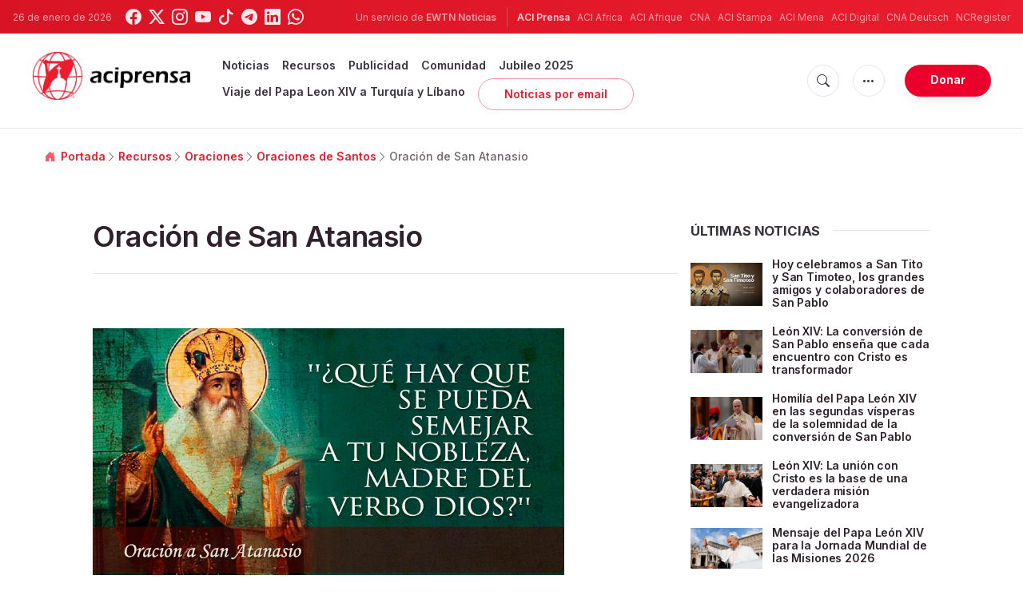

--- FILE ---
content_type: text/html; charset=utf-8
request_url: https://www.google.com/recaptcha/api2/aframe
body_size: 250
content:
<!DOCTYPE HTML><html><head><meta http-equiv="content-type" content="text/html; charset=UTF-8"></head><body><script nonce="OMWQJ9p0CgJf7b2jnjeDrA">/** Anti-fraud and anti-abuse applications only. See google.com/recaptcha */ try{var clients={'sodar':'https://pagead2.googlesyndication.com/pagead/sodar?'};window.addEventListener("message",function(a){try{if(a.source===window.parent){var b=JSON.parse(a.data);var c=clients[b['id']];if(c){var d=document.createElement('img');d.src=c+b['params']+'&rc='+(localStorage.getItem("rc::a")?sessionStorage.getItem("rc::b"):"");window.document.body.appendChild(d);sessionStorage.setItem("rc::e",parseInt(sessionStorage.getItem("rc::e")||0)+1);localStorage.setItem("rc::h",'1769419881603');}}}catch(b){}});window.parent.postMessage("_grecaptcha_ready", "*");}catch(b){}</script></body></html>